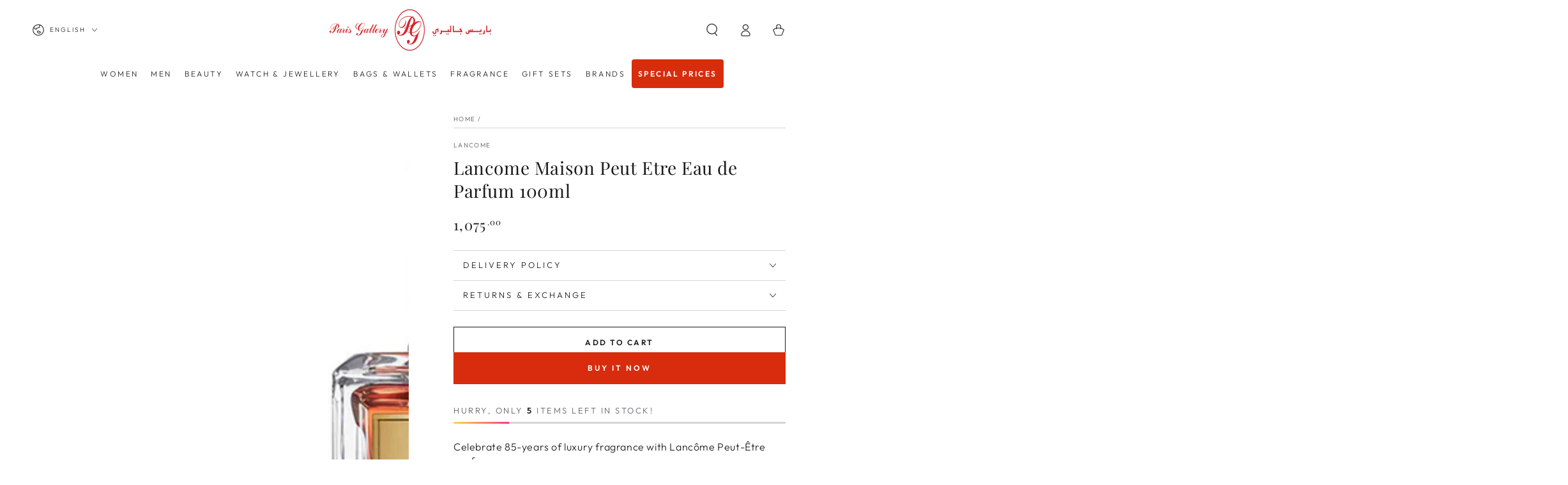

--- FILE ---
content_type: text/javascript
request_url: https://parigallery.com/cdn/shop/t/29/assets/gift-wrapping.js?v=88845158561345156831759303066
body_size: 6
content:
class GiftQuantity extends QuantityInput{constructor(){super()}init(){super.init(),this.giftWrapping=document.querySelector("gift-wrapping"),this.cartItemsSize=parseInt(this.getAttribute("cart-items-size")),this.giftWrapsInCart=parseInt(this.getAttribute("gift-wraps-in-cart")),this.itemsInCart=theme.shopSettings.giftwrapRate=="flat"?1:parseInt(this.getAttribute("items-in-cart")),this.cartItemsSize==1&&this.giftWrapsInCart>0?this.giftWrapping.removeGiftWrap():this.giftWrapsInCart>0&this.giftWrapsInCart!=this.itemsInCart?this.update():this.giftWrapsInCart>0&&this.giftWrapping.length==0?this.update():this.giftWrapsInCart==0&&this.giftWrapping.length>0&&this.update()}update(){this.input.value=this.itemsInCart,this.input.dispatchEvent(this.changeEvent)}}customElements.define("gift-quantity",GiftQuantity);class GiftWrapping extends HTMLElement{constructor(){super(),this.miniCart=document.querySelector("mini-cart"),this.giftWrapId=this.dataset.giftWrapId,this.giftWrapping=this.dataset.giftWrapping,this.cartItemsSize=parseInt(this.getAttribute("cart-items-size")),this.giftWrapsInCart=parseInt(this.getAttribute("gift-wraps-in-cart")),this.itemsInCart=theme.shopSettings.giftwrapRate=="flat"?1:parseInt(this.getAttribute("items-in-cart")),this.querySelector('[name="attributes[gift-wrapping]"]').addEventListener("change",event=>{event.target.checked?this.setGiftWrap():this.removeGiftWrap()}),!this.miniCart&&(this.cartItemsSize==1&&this.giftWrapsInCart>0?this.removeGiftWrap():this.giftWrapsInCart>0&this.giftWrapsInCart!=this.itemsInCart?this.setGiftWrap():this.giftWrapsInCart>0&&this.giftWrapping.length==0?this.setGiftWrap():this.giftWrapsInCart==0&&this.giftWrapping.length>0&&this.setGiftWrap())}setGiftWrap(){const loadingOverlay=this.querySelector(".loading-overlay");loadingOverlay.classList.remove("hidden");const sections=this.getSectionsToRender().map(section=>section.section),body=JSON.stringify({updates:{[this.giftWrapId]:this.itemsInCart},attributes:{"gift-wrapping":!0},sections,sections_url:window.location.pathname});fetch(`${theme.routes.cart_update_url}`,{...fetchConfig(),body}).then(response=>response.json()).then(response=>{if(loadingOverlay.classList.add("hidden"),document.body.classList.contains("template-cart")){window.location.href=theme.routes.cart_url;return}this.miniCart&&this.miniCart.renderContents(response)}).catch(e=>{console.error(e)})}removeGiftWrap(){const loadingOverlay=this.querySelector(".loading-overlay");loadingOverlay.classList.remove("hidden");const sections=this.getSectionsToRender().map(section=>section.section),body=JSON.stringify({updates:{[this.giftWrapId]:0},attributes:{"gift-wrapping":"","gift-note":""},sections,sections_url:window.location.pathname});fetch(`${theme.routes.cart_update_url}`,{...fetchConfig(),body}).then(response=>response.json()).then(response=>{if(loadingOverlay.classList.add("hidden"),document.body.classList.contains("template-cart")){window.location.href=theme.routes.cart_url;return}this.miniCart&&this.miniCart.renderContents(response)}).catch(e=>{console.error(e)})}getSectionsToRender(){return[{id:"mini-cart",section:"mini-cart",selector:".shopify-section"},{id:"cart-icon-bubble",section:"cart-icon-bubble",selector:".shopify-section"},{id:"mobile-cart-icon-bubble",section:"mobile-cart-icon-bubble",selector:".shopify-section"},{id:"cart-live-region-text",section:"cart-live-region-text",selector:".shopify-section"}]}}customElements.define("gift-wrapping",GiftWrapping);class GiftNote extends HTMLElement{constructor(){super(),this.addEventListener("change",debounce(event=>{const body=JSON.stringify({attributes:{"gift-note":event.target.value}});fetch(`${theme.routes.cart_update_url}`,{...fetchConfig(),body})},300))}}customElements.define("gift-note",GiftNote);
//# sourceMappingURL=/cdn/shop/t/29/assets/gift-wrapping.js.map?v=88845158561345156831759303066
